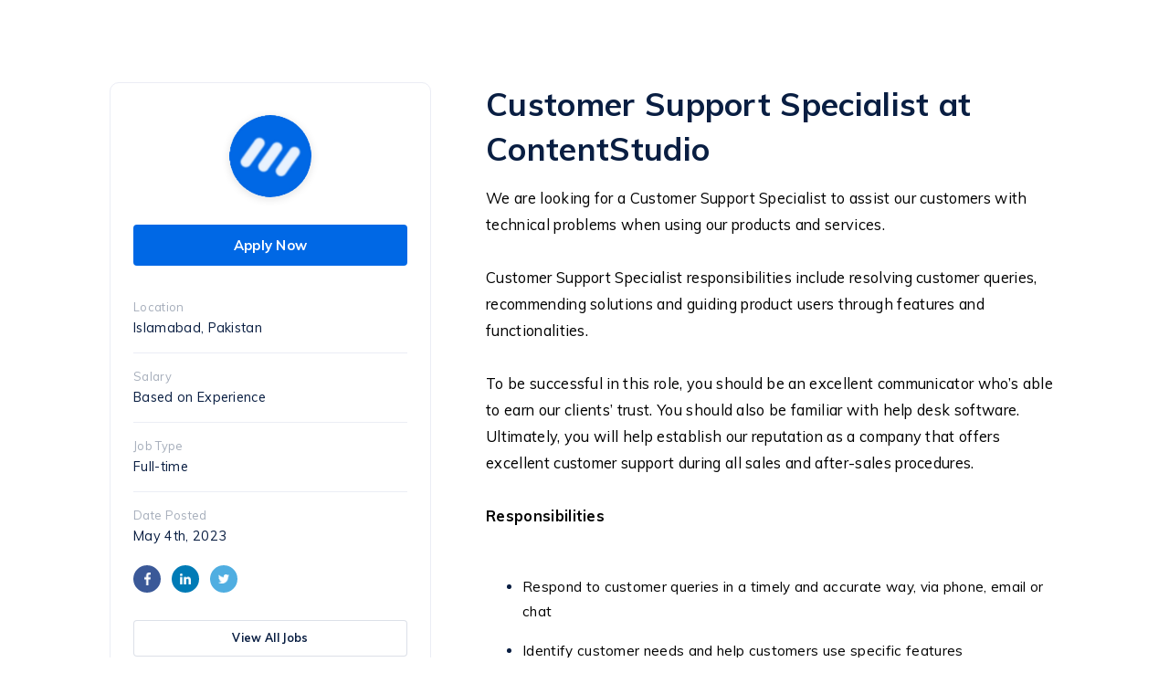

--- FILE ---
content_type: text/html; charset=utf-8
request_url: https://careers.contentstudio.io/customer-support-specialist-51088/
body_size: 3257
content:


<!DOCTYPE html>
<html>
<head>
<title>Customer Support Specialist at ContentStudio | Jobs at ContentStudio</title>
<div id="session-data" data-language="en"></div>
<meta property="og:type" content="article" />
<meta property="og:title" content="Customer Support Specialist at ContentStudio | Jobs at ContentStudio" />
<meta property="og:url" content="httpscareers.contentstudio.iocareers.contentstudio.io" />
<meta property="og:description" content="We are looking for a Customer Support Specialist to assist our customers with technical problems when using our products and services.Customer Support Specialist responsibilities include resolving customer queries, recommending solutions and guiding product users through features and functionalities. To be successful in this role, you should be an excellent communicator who’s able to earn our clients’ trust. You should also be familiar with help desk software.Ultimately, you will help establ..." />
<meta property="og:updated_time" content="1768734742" />
<meta property="og:site_name" content="ContentStudio" />
<meta property="og:image" content="https://api.gohire.io/image/18463/51088/image.png" />
<meta property="og:image:width" content="952" />
<meta property="og:image:height" content="498" />
<meta property="og:image:alt" content="Customer Support Specialist" />

<script>
var partnerLanguage = "en"
var originalString = "";
var strippedString = originalString.replace(/<\/?[^>]+(>|$)/g, "");
console.log(strippedString);
function apply(){ gohire("open",51088,strippedString); }
</script>

<script src="https://widget.gohire.io/widget/y5uHTm2f"></script>

<meta charset="utf-8">
<meta data-gohire-custom-domain="true" />
<meta name="viewport" content="width=device-width, initial-scale=1, maximum-scale=1, user-scalable=0" />
<link rel="stylesheet" type="text/css" href="https://jobs.gohire.io/assets/css/reset.css" />
<link rel="stylesheet" type="text/css" href="https://jobs.gohire.io/assets/css/jobs.css" />



<link rel="shortcut icon" href="https://gohire-avatars.s3.amazonaws.com/company/18463.jpg">



<link rel="apple-touch-icon-precomposed" sizes="57x57" href="https://gohire-website.s3.amazonaws.com/img/favicon/apple-touch-icon-57x57.png" />
<link rel="apple-touch-icon-precomposed" sizes="114x114" href="https://gohire-website.s3.amazonaws.com/img/favicon/apple-touch-icon-114x114.png" />
<link rel="apple-touch-icon-precomposed" sizes="72x72" href="https://gohire-website.s3.amazonaws.com/img/favicon/apple-touch-icon-72x72.png" />
<link rel="apple-touch-icon-precomposed" sizes="144x144" href="https://gohire-website.s3.amazonaws.com/img/favicon/apple-touch-icon-144x144.png" />
<link rel="apple-touch-icon-precomposed" sizes="60x60" href="https://gohire-website.s3.amazonaws.com/img/favicon/apple-touch-icon-60x60.png" />
<link rel="apple-touch-icon-precomposed" sizes="120x120" href="https://gohire-website.s3.amazonaws.com/img/favicon/apple-touch-icon-120x120.png" />
<link rel="apple-touch-icon-precomposed" sizes="76x76" href="https://gohire-website.s3.amazonaws.com/img/favicon/apple-touch-icon-76x76.png" />
<link rel="apple-touch-icon-precomposed" sizes="152x152" href="https://gohire-website.s3.amazonaws.com/img/favicon/apple-touch-icon-152x152.png" />

<meta name="application-name" content="&nbsp;"/>
<meta name="msapplication-TileColor" content="#FFFFFF" />
<meta name="msapplication-TileImage" content="https://gohire-website.s3.amazonaws.com/img/favicon/mstile-144x144.png" />
<meta name="msapplication-square70x70logo" content="https://gohire-website.s3.amazonaws.com/img/favicon/mstile-70x70.png" />
<meta name="msapplication-square150x150logo" content="https://gohire-website.s3.amazonaws.com/img/favicon/mstile-150x150.png" />
<meta name="msapplication-wide310x150logo" content="https://gohire-website.s3.amazonaws.com/img/favicon/mstile-310x150.png" />
<meta name="msapplication-square310x310logo" content="https://gohire-website.s3.amazonaws.com/img/favicon/mstile-310x310.png" />
<style type="text/css">


  
  .jp-text a,.client-brand-text { color:#0068e5 !important; }
	.job-title,.client-brand-text { color:#0068e5 !important; }
	.client-brand-background { background-color:#0068e5 !important; }
	

</style>

<meta property="og:locale" content="en_gb" />
<meta property="fb:app_id" content="222515341511920" />
<meta property="og:type" content="website" />
<meta property="og:site_name" content="GoHire" />
<meta property="og:url" content="https://careers.contentstudio.io/customer-support-specialist-51088/" />

<!-- Global site tag (gtag.js) - Google Analytics -->
<script async src="https://www.googletagmanager.com/gtag/js?id=UA-82230856-4"></script>
<script>
  window.dataLayer = window.dataLayer || [];
  function gtag(){dataLayer.push(arguments);}
  gtag("js", new Date());

  gtag("config", "UA-82230856-4",{"page_path":"\/contentstudio-18463\/customer-support-specialist-51088\/"});
</script>



</head>

<body id="page-body">
<div class="page-flex">
  <div class="jp-container">
   <div class="jp-wrapper">
      <div class="jp-sidebar">
        <div class="jp-sidebar-top">
            
          

            <div class="jp-sidebar-client-logo box-shadow-04">
              
              <img src="https://gohire-avatars.s3.amazonaws.com/company/18463.jpg">
            </div>

          

          <div onclick="apply(); return false;" class="btn primary-btn client-brand-background jp-btn jp-sidebar-primary-btn"><p>Apply Now</p></div>
        </div>
        <div class="jp-sidebar-item">
          <p class="jp-sidebar-item-title">Location</p>
          <p class="jp-sidebar-item-data">Islamabad, Pakistan</p>
        </div>
        <div class="jp-sidebar-item">
          <p class="jp-sidebar-item-title">Salary</p>
          <p class="jp-sidebar-item-data">Based on Experience</p>
        </div>
        <div class="jp-sidebar-item">
          <p class="jp-sidebar-item-title">Job Type</p>
          <p class="jp-sidebar-item-data">Full-time</p>
        </div>
        <div class="jp-sidebar-item">
          <p class="jp-sidebar-item-title">Date Posted</p>
          <p class="jp-sidebar-item-data">May 4th, 2023</p>        
        </div>
        <div class="jp-sidebar-header-share-item-container">
          <a href="https://www.facebook.com/sharer/sharer.php?u=https://careers.contentstudio.io/customer-support-specialist-51088/?source=facebook" target="_blank" class="jp-sidebar-header-share-item jp-sidebar-header-share-item-sml facebook">
            <img src="https://jobs.gohire.io/assets/icons/facebook-white.png">
          </a>
          <a href="https://www.linkedin.com/shareArticle?mini=true&url=https://careers.contentstudio.io/customer-support-specialist-51088/?source=linkedin" target="_blank" class="jp-sidebar-header-share-item linkedin">
            <img src="https://jobs.gohire.io/assets/icons/linkedin-white.png">
          </a>
          <a href="http://twitter.com/share?url=https://careers.contentstudio.io/customer-support-specialist-51088/?source=twitter" target="_blank" class="jp-sidebar-header-share-item twitter">
            <img src="https://jobs.gohire.io/assets/icons/twitter-white.png">
          </a>
        </div><a href="../" class="btn default-btn jp-sidebar-secondary-btn">
            <p>View All Jobs</p>
          </a> </div>
      <div class="jp-view">
        <div class="jp-header"> 
          <div class="jp-header-items-sml">
            

              <div class="jp-sidebar-client-logo box-shadow-04">
                
                <img src="https://gohire-avatars.s3.amazonaws.com/company/18463.jpg">
              </div>

            
          </div>
          <h1>Customer Support Specialist at ContentStudio</h1>
          <div class="jp-header-items-sml">
            <div class="jp-sidebar-item">
              <p class="jp-sidebar-item-title">Location</p>
              <p class="jp-sidebar-item-data">Islamabad, Pakistan</p>
            </div>
            <div class="jp-sidebar-item">
              <p class="jp-sidebar-item-title">Salary</p>
              <p class="jp-sidebar-item-data">Based on Experience</p>
            </div>
            <div class="jp-sidebar-item">
              <p class="jp-sidebar-item-title">Job Type</p>
              <p class="jp-sidebar-item-data">Full-time</p>
            </div>
            <div class="jp-sidebar-item">
              <p class="jp-sidebar-item-title">Date Posted</p>
              <p class="jp-sidebar-item-data">May 4th, 2023</p>        
            </div>
            <div class="jp-sidebar-header-share-item-container">
              <a href="https://www.facebook.com/sharer/sharer.php?u=https://careers.contentstudio.io/customer-support-specialist-51088/?source=facebook" target="_blank" class="jp-sidebar-header-share-item jp-sidebar-header-share-item-sml facebook">
                <img src="https://jobs.gohire.io/assets/icons/facebook-white.png">
              </a>
              <a href="https://www.linkedin.com/shareArticle?mini=true&url=https://careers.contentstudio.io/customer-support-specialist-51088/?source=linkedin" target="_blank" class="jp-sidebar-header-share-item linkedin">
                <img src="https://jobs.gohire.io/assets/icons/linkedin-white.png">
              </a>
              <a href="http://twitter.com/share?url=https://careers.contentstudio.io/customer-support-specialist-51088/?source=twitter" target="_blank" class="jp-sidebar-header-share-item twitter">
                <img src="https://jobs.gohire.io/assets/icons/twitter-white.png">
              </a>
            </div>
            
            
            <div onclick="apply(); return false;" class="btn primary-btn client-brand-background jp-btn jp-sidebar-primary-btn"><p>Apply Now</p></div><a href="../" class="btn default-btn jp-view-jobs-btn-sml">
                  <p>View All Jobs</p>
                </a> <a class="default-btn btn" href="https://api.gohire.io//download-form/?bucket=&key=&type=3&name="style="margin-top:20px;"><p>Download File</p></a></div>
        </div>
        <div class="jp-text">
          <div>
            <p><span style="background-color: transparent; color: rgb(0, 0, 0);">We are looking for a Customer Support Specialist to assist our customers with technical problems when using our products and services.</span></p><p><br></p><p><span style="background-color: transparent; color: rgb(0, 0, 0);">Customer Support Specialist responsibilities include resolving customer queries, recommending solutions and guiding product users through features and functionalities. </span></p><p><br></p><p><span style="background-color: transparent; color: rgb(0, 0, 0);">To be successful in this role, you should be an excellent communicator who’s able to earn our clients’ trust. You should also be familiar with help desk software.</span></p><p><span style="background-color: transparent; color: rgb(0, 0, 0);">Ultimately, you will help establish our reputation as a company that offers excellent customer support during all sales and after-sales procedures.</span></p><p><br></p><p><strong style="background-color: transparent; color: rgb(0, 0, 0);">Responsibilities</strong></p><p><br></p><ul><li><span style="background-color: transparent; color: rgb(0, 0, 0);">Respond to customer queries in a timely and accurate way, via phone, email or chat</span></li><li><span style="background-color: transparent; color: rgb(0, 0, 0);">Identify customer needs and help customers use specific features</span></li><li><span style="background-color: transparent; color: rgb(0, 0, 0);">Analyze and report product malfunctions (for example, by testing different scenarios or impersonating users)</span></li><li><span style="background-color: transparent; color: rgb(0, 0, 0);">Update our internal databases with information about technical issues and useful discussions with customers</span></li><li><span style="background-color: transparent; color: rgb(0, 0, 0);">Monitor customer complaints on social media and reach out to provide assistance</span></li><li><span style="background-color: transparent; color: rgb(0, 0, 0);">Share feature requests and effective workarounds with team members</span></li><li><span style="background-color: transparent; color: rgb(0, 0, 0);">Inform customers about new features and functionalities</span></li><li><span style="background-color: transparent; color: rgb(0, 0, 0);">Follow up with customers to ensure their technical issues are resolved</span></li><li><span style="background-color: transparent; color: rgb(0, 0, 0);">Gather customer feedback and share with our Product, Sales and Marketing teams</span></li><li><span style="background-color: transparent; color: rgb(0, 0, 0);">Assist in training junior Customer Support Representatives</span></li></ul><p><br></p><p><strong style="background-color: transparent; color: rgb(0, 0, 0);">Requirements</strong></p><p><br></p><ul><li><span style="background-color: transparent; color: rgb(0, 0, 0);">Experience as a Customer Support Specialist or similar CS role</span></li><li><span style="background-color: transparent; color: rgb(0, 0, 0);">Familiarity with our industry is a plus</span></li><li><span style="background-color: transparent; color: rgb(0, 0, 0);">Experience using help desk software and remote support tools</span></li><li><span style="background-color: transparent; color: rgb(0, 0, 0);">Understanding of how CRM systems work</span></li><li><span style="background-color: transparent; color: rgb(0, 0, 0);">Excellent communication and problem-solving skills</span></li><li><span style="background-color: transparent; color: rgb(0, 0, 0);">Multi-tasking abilities</span></li><li><span style="background-color: transparent; color: rgb(0, 0, 0);">Patience when handling tough cases</span></li><li><span style="background-color: transparent; color: rgb(0, 0, 0);">BSc in Information Technology or relevant diploma</span></li></ul><p><br></p>
          </div>
          
        </div>
        <div class="jp-btm">
          <a href="#" onclick="apply(); return false;" class="btn primary-btn client-brand-background jp-btn jp-footer-primary-btn"><p>Apply Now</p></a>
        </div>
      </div>
    </div>
  </div>
</div>



<footer class="careers-footer">



		<div class="social-links-wrapper">

	
      
      <a class="careers-footer-social-icon" href="https://www.facebook.com/ContentStudioio" target="_blank">
        <img src="https://jobs.gohire.io/assets/icons/facebook.png">
      </a>

    
      
      <a class="careers-footer-social-icon" href="https://www.linkedin.com/company/contentstudio/" target="_blank">
        <img src="https://jobs.gohire.io/assets/icons/linkedin.png">
      </a>

    

		</div>

	

  <div class="careers-footer-client">
    <p>Jobs at ContentStudio</p>
  </div>

		<a class="gh-powered" href="https://gohire.io" target="_blank">
			<p>Powered by</p>
			<img src="https://gohire-website.s3.amazonaws.com/img/logos/gh-logo-silver.png">
		</a>
	

</footer>



</body>
</html>



--- FILE ---
content_type: text/css
request_url: https://jobs.gohire.io/assets/css/jobs.css
body_size: 5008
content:
/******************************
	Base style
******************************/

@import url("https://fonts.googleapis.com/css?family=Muli:400,600,700,800");
html { min-height: 100%; height: 100%; }
body { font-family: "Muli", sans-serif; }
img { max-width: 100%; display: block; }

/*****************************
  Containers
*****************************/

#page-body { display: flex; flex-direction: column; min-height: 100%; -webkit-overflow-scrolling: touch; }
.page-flex { -ms-flex: 1; flex: 1; }
.page-no-scroll { overflow: hidden; }
.careers-container-lg { max-width: 860px; margin: auto; padding: 0 20px; }
.careers-container { max-width: 860px; margin: auto; padding: 0 20px; }

/*****************************
  Colours
*****************************/

:root {

  /*** Primary ***/

  --primary-01: #0065FF;
  --primary-02: #091E42;
  --primary-03: #ffffff;

  /*** Dark neutrals ***/

  --dark-neutral-01: #091E42;
  --dark-neutral-02: #172B4D;
  --dark-neutral-03: #253858;
  --dark-neutral-04: #344563;
  --dark-neutral-05: #42526E;

  /*** Mid neutrals ***/

  --mid-neutral-01: #505F79;
  --mid-neutral-02: #5E6C84;
  --mid-neutral-03: #6B778C;
  --mid-neutral-04: #7A869A;
  --mid-neutral-05: #8993A4;
  --mid-neutral-06: #97A0AF;
  --mid-neutral-07: #A5ADBA;
  --mid-neutral-08: #B3BAC5;

  /*** Light neutrals ***/

  --light-neutral-01: #C1C7D0;
  --light-neutral-02: #DCE0E8;
  --light-neutral-03: #EBEDF5;
  --light-neutral-04: #F5F7FB;
  --light-neutral-05: #fafbfd;
  --light-neutral-06: #FFFFFF;

  /*** Reds ***/

  --red-01: #BF2600;
  --red-02: #DE350B;
  --red-03: #FF5630;
  --red-04: #FF7452;
  --red-05: #FF8F73;
  --red-06: #FFBDAD;
  --red-07: #FFEBE6;

  /*** Yellows ***/

  --yellow-01: #FF8B00;
  --yellow-02: #FF991F;
  --yellow-03: #FFAB00;
  --yellow-04: #FFC400;
  --yellow-05: #FFE380;
  --yellow-06: #FFF0B3;
  --yellow-07: #FFFAE6;

  /*** Greens ***/

  --green-01: #006644;
  --green-02: #00875A;
  --green-03: #36B37E;
  --green-04: #57D9A3;
  --green-05: #79F2C0;
  --green-06: #ABF5D1;
  --green-07: #E3FCEF;

  /*** Teals ***/

  --teal-01: #008DA6;
  --teal-02: #00A3BF;
  --teal-03: #00B8D9;
  --teal-04: #00C7E6;
  --teal-05: #79E2F2;
  --teal-06: #B3F5FF;
  --teal-07: #E6FCFF;

  /*** Blues ***/

  --blue-01: #0747A6;
  --blue-02: #0052CC;
  --blue-03: #0065FF;
  --blue-04: #2684FF;
  --blue-05: #4C9AFF;
  --blue-06: #B3D4FF;
  --blue-07: #DEEBFF;

  /*** Purples ***/

  --purple-01: #403294;
  --purple-02: #5243AA;
  --purple-03: #6554C0;
  --purple-04: #8777D9;
  --purple-05: #998DD9;
  --purple-06: #C0B6F2;
  --purple-07: #EAE6FF;

  /*** Pink ***/

  --pink-02: #ff7dc7;
  --pink-07: #ffeaf6;

  /*** Orange ***/

  --orange-02: #ff9d65;
  --orange-07: #ffefe6;

  /*** Typography ***/

  --dark-font: #091E42; /* Dark neutral 1 */
  --mid-dark-font: #505F79; /* Mid neutral 1 */
  --mid-light-font: #7A869A; /* Mid neutral 4 */
  --light-font: #A5ADBA; /* Mid neutral 7 */

  /*** Iconography ***/

  --icon-lightest: #C1C7D0; /* Light neutral 1 */
  --icon-light: #97A0AF; /* Mid neutral 6 */
  --icon-mid: #7A869A; /* Mid neutral 4 */
  --icon-dark: #505F79; /* Mid neutral 1 */
  --icon-darkest: #091E42; /* Primary 02 */
  --icon-positive: #36B37E; /* Green 3 */
  --icon-red: #FF5630; /* Red 3 */

  /*** Backgrounds ***/

  --light-background: #fafbfd; /* Light neutral 5 */
  --mid-background: #F5F7FB; /* Light neutral 4 */
  --mid-dark-background: #DCE0E8; /* Light neutral 2 */
  --dark-background: #7A869A; /* Mid neutral 4 */
  --light-hover: #F5F7FB; /* Light neutral 4 */
  --mid-hover: #EBEDF5; /* Light neutral 3 */
  --dark-nav: #0b2556; /* Alternative navigation color */

  /*** Borders ***/

  --border: #EBEDF5; /* Light neutral 3 */

  /*** Avatars ***/

  --avatar-01: #C1C7D0; /* Light neutral 1 */

  /*** Other ***/

  --green-success: #36B37E; /* Green 3 */
  --red-alert: #DE350B; /* Red 1 */
  --notification: #DE350B; /* Red 2 */

  /*** Social colors ***/

  --linkedin: #007bb6;
  --facebook: #3b5998;
  --twitter: #50aee1;
  --google: #0549d1;

  /*** Ratings ***/

  --strong-no: #DE350B; /* Red 1 */
  --no: #FFC400; /* Yellow 4 */
  --neutral: #97A0AF; /* Mid neutral 6 */
  --yes: #0065FF; /* Primary 1 */
  --strong-yes: #36B37E; /* Green 3 */

}

.facebook { background-color: var(--facebook); }
.linkedin { background-color: var(--linkedin); }
.twitter { background-color: var(--twitter); }

/******************************
	Typography
******************************/

h1,h2,h3,h4,h5,h6,p,li,select { color: var(--dark-font); letter-spacing: 0.02rem; }
h1 { font-size: 1.9rem; line-height: 1.4;}
h2 { font-size: 1.5rem; line-height: 1.4; }
h3 { font-size: 1.4rem; line-height: 1.4; }
h4 { font-size: 1.3rem; line-height: 1.4; }
h5 { font-size: 1.2rem; line-height: 1.4; }
h6 { font-size: 1rem; line-height: 1.4; }

h1,h2,h3,h4,h5,h6 { font-weight: 600; }
p { line-height: 1.7 !important; font-size: 1.02rem; font-weight: 400; }
a { font-weight: 600; text-decoration: none; cursor: pointer; font-size: 1.02rem; letter-spacing: 0.02rem; }
ul,li,button,label,input,textarea,select,option { font-size: 0.95rem; font-weight: 400; }
blockquote,q { line-height: 1.6 !important; font-size: 0.95rem; font-weight: 400; color: var(--dark-font); letter-spacing: 0.02rem; }

/******************************
	Client branding
******************************/

.client-brand-border { border: solid 1px var(--primary-01); }
.client-brand-text { color: var(--primary-01); }
.client-brand-text p { color: var(--primary-01); }
.client-brand-background { background-color: var(--primary-01); }
.client-hero-img {  background: url("../../../assets/img/avatars/test.jpg"); }
input:focus { border: solid 1px var(--primary-01); }
.textarea textarea:focus { border: 1px solid var(--primary-01); }

/*****************************
  Buttons
*****************************/

.btn { height: 40px; padding: 0 15px; display: flex; align-items: center; justify-content: center; white-space: nowrap; border-radius: 4px; cursor: pointer; -webkit-user-select: none; -moz-user-select: none; -ms-user-select: none; user-select: none; transition: all 0.5s; }
.btn p { font-weight: 700 !important; font-size: .82rem; }
.btn i { transition: all 0.5s; color: var(--primary-03); font-size: 0.7rem; padding: 0 5px 0 0 !important; }
.text-wrapp {display: inline-block;white-space: normal; word-wrap: break-word;overflow-wrap: break-word; text-align: center;}
/*** Primary button ***/

.primary-btn { background-color: var(--primary-01); }
.primary-btn p { color: var(--primary-03); font-size: .8rem; }
.primary-btn:hover { box-shadow: inset 0 -2px 0 rgba(31,45,61,.15); }

/*** Default button ***/

.default-btn { background-color: var(--primary-03); box-shadow: inset 0px 0px 0px 1px var(--light-neutral-02); }
.default-btn p { color: var(--dark-font); font-size: .77rem; }
.default-btn i { color: var(--dark-font) !important; }
.default-btn:hover { box-shadow: inset 0 0 0 1px var(--mid-neutral-05); }
.default-btn:hover i { color: var(--dark-font) !important; }

/*** Dropdown button ***/

.dropdown-btn i { padding: 0 0 0 5px !important; }

/*** Important button ***/

.important-btn { background-color: var(--red-07); }
.important-btn p { color: var(--red-02); }
.important-btn:hover { box-shadow: inset 0 -2px 0 var(--red-06); }

/*** Disabled button ***/

.disabled-btn { background-color: var(--light-neutral-05); cursor: default !important; box-shadow: inset 0px 0px 0px 1px var(--border); }
.disabled-btn p { color: var(--light-font) !important; }
.disabled-btn i { color: var(--light-font) !important; }

/*** On button ***/

.on-btn { background-color: var(--green-03); }
.on-btn p { color: var(--primary-03); }
.on-btn:hover { box-shadow: inset 0 -2px 0 rgba(31,45,61,.15); }

/*** Off button ***/

.off-btn { background-color: var(--red-02); }
.off-btn p { color: var(--primary-03); }
.off-btn:hover { box-shadow: inset 0 -2px 0 rgba(31,45,61,.15); }

/*** Upsell button ***/

.upsell-btn { background-color: #822af0; }
.upsell-btn p { color: var(--primary-03); }
.upsell-btn:hover { box-shadow: inset 0 -2px 0 rgba(31,45,61,.15); }

/*** Subtle button ***/

.subtle-btn { background-color: var(--red-07); }
.subtle-btn i { color: var(--red-01); }
.subtle-btn p { color: var(--red-01); }

/*** Lone button ***/

.lone-btn { width: 40px !important; padding: 0 !important; }
.lone-btn i { padding: 0 !important; font-size: 0.85rem; }

/*** Lone button small ***/
.lone-btn-small { width: 29px !important; height: 29px !important; padding: 0 !important; }
.lone-btn-small i { padding: 0 !important; font-size: 0.7rem; }

/*** Lone button small ***/

.lone-icon { cursor: pointer; -webkit-user-select: none; -moz-user-select: none; -ms-user-select: none; user-select: none; transition: all 0.5s; padding: 7px; display: flex; justify-content: center; align-items: center; }
.lone-icon i { transition: all 0.5s; color: var(--icon-lightest); font-size: 0.9rem; }
.lone-icon-light i { color: var(--icon-light) !important; }
.lone-icon:hover i { color: var(--icon-dark); }
.lone-icon-margin-right { margin-right: 5px; }
.lone-icon-med { padding: 9px !important; }
.lone-icon-med i { color: var(--icon-light); font-size: 1.05rem !important; }
.lone-icon-large { padding: 9px !important; }
.lone-icon-large i { color: var(--icon-light); font-size: 1.25rem !important; }

/*** Primary link button with icon ***/

.primary-link-icon-outer { display: flex; flex-direction: row; align-items: center; }
.primary-link-icon-outer i { color: var(--primary-01); transition: all 0.5s; font-size: .6rem; margin-right: 4px; }
.primary-link-icon-outer:hover i { color: var(--dark-neutral-03); }
.primary-link-icon-outer:hover a { color: var(--dark-neutral-03); }

/*** Primary link button ***/

.primary-link { font-weight: 700 !important; color: var(--primary-01); text-decoration: underline; white-space: nowrap; font-size: .82rem; cursor: pointer; line-height: 1; transition: all 0.5s; }
.primary-link:hover { color: var(--dark-neutral-03); }

/*** Primary link button ***/

.primary-link-small { font-size: .7rem !important; }

/*** Subtle link button ***/

.subtle-link { color: var(--mid-light-font); text-decoration: underline; transition: all 0.5s; font-size: .82rem; font-weight: 700; }
.subtle-link:hover { color: var(--dark-neutral-03); }

/*** Subtle link button ***/

.subtle-link-small { font-size: .7rem !important; }

/*** Text link ***/

.text-link { text-decoration: underline; }

/*** Large button ***/

.btn-large { height: 50px; padding: 0 30px; }
.btn-large p { font-size: .85rem; }

/*** Small button ***/

.btn-small { height: 29px; padding: 0 12px; }
.btn-small p { font-size: .78rem; }
.btn-small i { font-size: .58rem; }

/*** Small button ***/

.btn-x-small { height: 22px; padding: 0 6px; }
.btn-x-small p { font-size: .7rem; }
.btn-x-small i { font-size: .6rem; padding: 0 3px 0 0 !important; }

/*****************************
  Box shadows, backgrounds, & borders
*****************************/

/*** Menu box shadow ***/

.box-shadow-01 { background-color: var(--primary-03); border-radius: 6px; box-shadow: 0 0 0 1px rgba(136,152,170,.1), 0 15px 35px 0 rgba(49,49,93,.1), 0 5px 15px 0 rgba(0,0,0,.08); }

/*** Default app box shadow ***/

.box-shadow-02 { background-color: var(--primary-03); border-radius: 4px; border: solid 1px var(--border); box-shadow: 0px 2px 4px rgba(73, 85, 103, 0.04); }

/*** Sign up box shadow ***/

.box-shadow-03 { background-color: var(--primary-03); border-radius: 30px; box-shadow: 0 4px 16px rgba(235, 237, 245); }

/*** Sign up logo box shadow ***/

.box-shadow-04 { box-shadow: 0 2px 10px 0 rgba(12,16,20,.12); }

/*** Divider border ***/

.gh-divider { height: 17px; margin: 0 14px; border-right: solid 2px var(--border); }

/******************************
	Careers site base
******************************/

.nav { width: 100%; background-color: var(--primary-03); z-index: 1; min-height: 72px; }
.nav-container { display: flex; align-items: center; min-height: 72px; }
.nav-container-right { margin-left: auto; }
.nav-border { border-bottom: solid 1px var(--border); }

/******************************
	Careers page
******************************/

.client_logo img { max-height: 33px; }
.hero-img { background-size: cover !important; background-repeat: no-repeat !important; background-position: 50% !important; }
.hero-overlay { background-color: rgba(0, 0, 0, 0.25); }
.hero-text { padding: 120px 0 !important; text-align: center; }
.hero-text h1 { font-size: 2.3rem; color: var(--primary-03); line-height: 1.2; padding-bottom: 5px; }
.hero-text p { color: var(--primary-03); opacity: 0.9; }
.see-jobs-link { text-decoration: underline; color: var(--primary-03); font-size: 1.02rem; font-weight: 400 !important; }
.hero-no-image .hero-text { padding: 80px 0 !important; }
.custom-sections .custom-section:last-child { border-bottom: none; }
.custom-section { padding-top: 42px; padding-bottom: 42px; border-bottom: solid 1px var(--border); }
.custom-section h2 { padding-bottom: 14px; }
.custom-section p { padding: 8px 0px; }
.custom-section-container { padding: 30px 0px; }
.jobs { border-top: solid 1px var(--border); }
.job-list-container { padding-top: 50px; padding-bottom: 60px; }
.job-header { padding-bottom: 40px; display: flex; align-items: center; }
.job-header-right { margin-left: auto; }
.job-list-count { background-color: var(--light-background); border-radius: 30px; }
.job-list-count p { font-size: 0.76rem; padding: 3px 12px; font-weight: 600; }
.job-list { border-radius: 6px; background-color: var(--primary-03); }
.gohire-job { display: flex; align-items: center; border: solid 1px var(--border); border-radius: 6px; margin-bottom: 30px; transition: background-color 0.2s; }
.gohire-job:hover { background-color: var(--light-neutral-05); }
.left-career { padding: 25px 20px; width: calc(100% - 150px); }
.job-title { font-size: 1.03rem; padding-bottom: 3px; line-height: 1.4 !important; max-width: 100%; text-overflow: ellipsis; overflow: hidden; white-space: nowrap; }
.careers-location { font-size: 0.84rem; line-height: 1.4 !important; }
.date-posted { font-size: 0.77rem; line-height: 1.4 !important; color: var(--mid-light-font); white-space: nowrap; text-align: right; padding: 25px 20px 25px 10px; }
.jobs-empty { padding: 100px 0 !important; text-align: center; }

@media screen and (max-width: 600px) {

.hero-text { padding: 90px 0 !important; text-align: left; }
.hero-text h1 { font-size: 2.2rem; }
.hero-text p { font-size: 0.9rem; line-height: 1.5 !important; }
.custom-section { padding-top: 30px; padding-bottom: 30px; }
.see-jobs-link { font-size: 0.9rem; }
.get-jobs { display: none; }
.job-list-container { padding-top: 30px; padding-bottom: 40px; }
.job-header { padding-bottom: 30px; }
.gohire-job { margin-bottom: 20px; }
.job-header-right { display: none; }
.left-career { padding: 20px 10px; width: calc(100% - 20px); }
.job-title { max-width: 100%; text-overflow: inherit; overflow: visible; white-space: normal; padding-bottom: 4px; }
.careers-location { line-height: 1.6 !important; }
.see-job { display: none; } }

@media screen and (max-width: 480px) {

.hero-text h1 { font-size: 2rem; } }

/******************************
	General application
******************************/

.jobs-ga { padding: 0 0 80px 0; text-align: center; display: flex; flex-direction: column; align-items: center; justify-content: center; }
.jobs-ga-detail h2 { font-size: 1.8rem; line-height: 1.4; }
.jobs-ga-detail p { max-width: 500px; margin: 5px auto 30px; font-size: 0.84rem !important; line-height: 1.7 !important; }
.jobs-ga-btn { max-width: 200px; height: 50px !important; padding: 0 20px; }
.jobs-ga-btn p { font-size: .94rem !important; }

@media screen and (max-width: 600px) {

.jobs-ga-detail h2 { font-size: 1.5rem; } }

/******************************
	Job page
******************************/

.jp-container { width: 1040px; max-width: 1040px; margin: 0 auto; }
.jp-wrapper { margin: 90px auto 80px; display: flex; flex-direction: row; align-items: flex-start; }
.jp-btn { height: 45px !important; padding: 3px 25px !important; } 
.jp-btn p { font-size: .94rem !important; }

/*** Job page / View ***/

.jp-view { width: 680px; max-width: 680px; padding: 0 0 0 60px; }

/*** Job page / View / header ***/

.jp-header { display: flex; flex-direction: column; }
.jp-header h1 { font-size: 2.2rem; font-weight: 700; max-width: 780px; line-height: 1.4 !important; }
.jp-header-btn-container { display: flex; align-items: center; }
.jp-header-btn-container .jp-btn { max-width: 150px !important; }
.jp-header-items-sml { display: none; }

/*** Job page / View / Formatting ***/

.jp-text { padding-top: 15px; }
.jp-text h2 { padding: 20px 0; font-weight: 500 !important; }
.jp-text h3 { padding: 20px 0; font-weight: 500 !important; }
.jp-text h4 { padding: 20px 0; font-weight: 500 !important; }
.jp-text p { line-height: 1.8 !important; }
.jp-text ul { list-style-type: disc; margin: 10px 0 10px 40px; letter-spacing: 0.02rem; }
.jp-text ul li { line-height: 1.8 !important; padding-bottom: 6px; }
.jp-text ol { list-style-type: decimal; margin: 10px 0 10px 40px; letter-spacing: 0.02rem; }
.jp-text ol li { line-height: 1.8 !important; padding-bottom: 6px; }

/*** Job page / View / Footer ***/

.jp-btm { display: flex; align-items: center; margin-top: 40px; }

/*** Job page / Sidebar ***/

.jp-sidebar { min-width: 300px; border: solid 1px var(--border); padding: 35px 25px; border-radius: 10px; }

/*** Job page / Sidebar / Top ***/

.jp-sidebar-top { display: flex; flex-direction: column; justify-content: center; align-items: center; margin-bottom: 20px; width: 100%; }
.jp-sidebar-client-logo { border-radius: 50%; height: 90px; width: 90px; }
.jp-sidebar-client-logo img { border-radius: 50%; height: 90px; width: 90px; display: block; }
.no-logo p { font-size: 1.5rem !important; font-weight: 600 !important; padding: 0; }
.jp-sidebar-primary-btn { margin-top: 30px; width: 100%; padding: 0 !important; }

/*** Job page / Sidebar / Items ***/

.jp-sidebar-item { display: flex; flex-direction: column; border-bottom: solid 1px var(--border); padding: 15px 0; }
.jp-sidebar-item:first-child { padding: 0 0 15px !important; }
.jp-sidebar-item:nth-child(5) { border-bottom: none; }
.jp-sidebar-item:last-child { border-bottom: none; }
.jp-sidebar-item p { font-size: .9rem; }
.jp-sidebar-item-link { padding-bottom: 20px !important; } 
.jp-sidebar-item-link a { text-transform: uppercase !important; text-decoration: none !important; font-size: .75rem !important; font-weight: 800 !important; }
.jp-sidebar-item-title { color: var(--light-font); font-size: .8rem !important; }
.jp-sidebar-header-share-item-container { margin-top: 5px; display: flex; flex-direction: row; align-items: center; }
.jp-sidebar-header-share-item { margin-right: 12px; height: 30px; width: 30px; border-radius: 50%; display: flex; justify-content: center; align-items: center; }
.jp-sidebar-header-share-item img { width: 12px; }  
.jp-sidebar-header-share-item-sml img { width: 7px !important; }
.jp-sidebar-secondary-btn { margin-top: 30px; }



.jp-closed { display: flex; flex-direction: column; justify-content: center; align-items: center; border: solid 1px var(--border); border-radius: 10px; margin: 50px 0 auto 0; padding: 50px; text-align: center; }


/*** Job page / Responsive ***/

@media screen and (max-width: 1150px) {

.jp-container { width: auto; }
.jp-wrapper { margin: 50px auto; padding: 0 20px; flex-direction: column; align-items: flex-start; }
.jp-view { width: 100%; max-width: 800px; margin: 0 auto; padding: 0; }
.jp-sidebar { display: none; }
.jp-sidebar-client-logo { height: 75px; width: 75px; }
.jp-sidebar-client-logo img { height: 75px; width: 75px; }
.jp-header h1 { padding: 20px 0; }
.jp-header-items-sml { display: flex; flex-direction: column; }
.jp-sidebar-item { border-bottom: none; padding: 8px 0; }
.jp-sidebar-item:first-child { padding: 0 0 8px !important; }
.jp-sidebar-item:nth-child(4) {  padding: 8px 0 15px !important; }
.jp-header-btn-container { margin-top: 40px; }
.jp-sidebar-primary-btn { margin: 30px 0 0; }
.jp-view-jobs-btn-sml { margin: 30px 0; height: 45px; } }

@media screen and (max-width: 650px) {

.client-job-logo img { max-height: 35px; }
.jp-header h1 { font-weight: 700; padding: 25px 0 20px; font-size: 1.8rem; }
.jp-btm { flex-direction: column; align-items: flex-start; text-align: left; width: 100%; } }

@media screen and (max-width: 500px) {

.jp-wrapper { margin: 50px auto 70px; }
.client-job-logo img { max-height: 30px; } 
.jp-header-btn-container { width: 100%; max-width: 100%; }
.jp-header-btn-container .jp-btn { max-width: 100% !important; }
.jp-btn { padding: 0 !important; width: 100%; max-width: 100%; }
.jp-sidebar-client-logo { height: 68px; width: 68px; }
.jp-sidebar-client-logo img { height: 68px; width: 68px; }
.jp-header h1 { padding: 15px 0; }
.jp-sidebar-header-share-item { height: 38px; width: 38px; }
.jp-sidebar-header-share-item img { width: 15px; }  
.jp-sidebar-header-share-item-sml img { width: 8px !important; }
.jp-sidebar-primary-btn { margin-top: 40px; padding: 5px 0 !important; }
.jp-footer-primary-btn { padding: 5px 0 !important; } }

/******************************
	Careers footer
******************************/

.careers-footer { display: flex; align-items: center; flex-direction: column; justify-content: center; min-height: 250px; background-color: var(--light-background); }
.social-links-wrapper { display: flex; align-items: center; margin-bottom: 40px; }
.social-link { margin: 0 12px; }
.social-link i { color: var(--icon-light); font-size: 1.1rem; }
.gh-powered { display: flex; flex-direction: row; justify-content: center; align-items: center; }
.careers-footer p { font-size: 0.82rem; color: var(--mid-light-font); font-weight: 700; white-space: nowrap; padding-right: 8px; }
.gh-powered img { max-height: 22px; }
.careers-footer-client { margin-bottom: 15px; }
.careers-footer-client p { padding-right: 0 !important; }
.careers-footer-social-icon { margin: 0 8px; }
.careers-footer-social-icon img { width: 17px; }
.careers-footer-wrapper { display: flex; flex-direction: row; align-items: center; }

@media screen and (max-width: 500px) {

.gohire-job { flex-direction: column; align-items: flex-start; }
.left-career { padding: 20px 10px 5px; }
.date-posted { padding: 0 10px 20px; } }

/******************************
	Closed job page
******************************/

.careers-job-closed-wrapper { max-width: 600px; margin: auto; }
.careers-job-closed { margin: 100px 20px; text-align: center; }
.careers-job-closed-inner { padding: 115px 20px; display: flex; flex-direction: column; justify-content: center; align-items: center; } 
.careers-job-closed-logo { margin-bottom: 20px; height: 110px !important; width: 110px !important; }
.careers-job-closed-logo img { height: 110px !important; width: 110px !important; }
.careers-job-closed-title { font-size: 2rem; line-height: 1.2 !important; padding-bottom: 5px; }
.careers-closed-btn { max-width: 250px; margin: 30px auto 0; padding: 12px 40px; }
.careers-closed-btn p { font-size: .95rem; }

@media screen and (max-width: 610px) {

.careers-job-closed-title { font-size: 1.6rem; }
.careers-job-closed { margin: 60px 20px; }
.careers-job-closed-inner { padding: 70px 20px; } }



/******************************
	Paused account
******************************/

.jobs-account-paused {  margin: 150px auto 170px auto; padding: 150px 20px; display: flex; flex-direction: column; justify-content: center; align-items: center; background-color: var(--red-07); }
.jobs-account-paused-media { max-width: 180px; margin-bottom: 20px; }
.jobs-account-paused-media img { display: block; height: 100%; width: 100%; }
.jobs-account-paused p { max-width: 450px; text-align: center; margin: 0 auto; }
.jobs-account-paused a { text-decoration: underline; color: var(--primary-02) !important; }

@media screen and (max-width: 950px) {

.jobs-account-paused {  margin: 60px auto 80px auto; } }

/******************************
	Responsive
******************************/

@media screen and (max-width: 600px) { 

h1 { font-size: 1.6rem; }
h2 { font-size: 1.3rem; }
h3 { font-size: 1.2rem; }
h4 { font-size: 1.1rem; } }